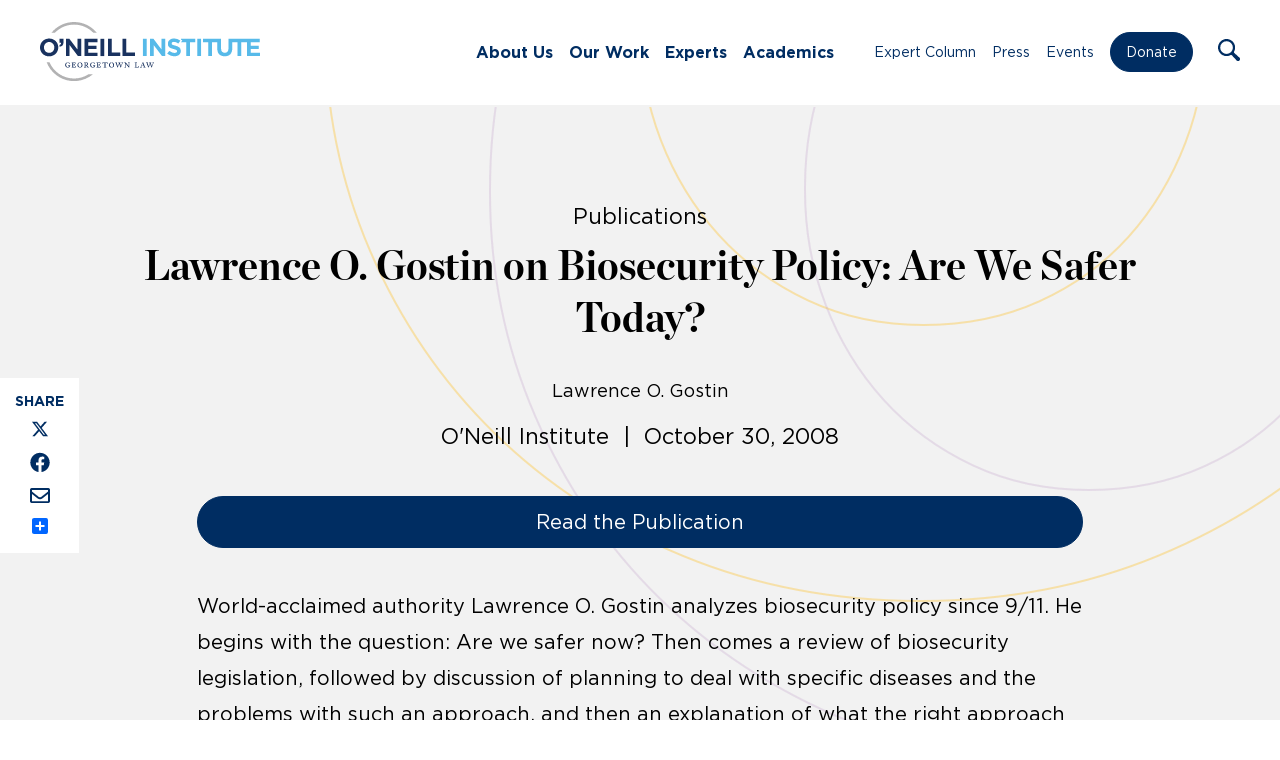

--- FILE ---
content_type: text/css;charset=utf-8
request_url: https://use.typekit.net/ddl1bhq.css
body_size: 518
content:
/*
 * The Typekit service used to deliver this font or fonts for use on websites
 * is provided by Adobe and is subject to these Terms of Use
 * http://www.adobe.com/products/eulas/tou_typekit. For font license
 * information, see the list below.
 *
 * rubrik-new:
 *   - http://typekit.com/eulas/00000000000000003b9af096
 *   - http://typekit.com/eulas/00000000000000003b9af097
 *   - http://typekit.com/eulas/00000000000000003b9af09c
 *   - http://typekit.com/eulas/00000000000000003b9af09d
 *
 * © 2009-2026 Adobe Systems Incorporated. All Rights Reserved.
 */
/*{"last_published":"2021-05-26 01:24:18 UTC"}*/

@import url("https://p.typekit.net/p.css?s=1&k=ddl1bhq&ht=tk&f=32560.32561.32566.32567&a=5258331&app=typekit&e=css");

@font-face {
font-family:"rubrik-new";
src:url("https://use.typekit.net/af/34dcb6/00000000000000003b9af096/27/l?primer=7cdcb44be4a7db8877ffa5c0007b8dd865b3bbc383831fe2ea177f62257a9191&fvd=i4&v=3") format("woff2"),url("https://use.typekit.net/af/34dcb6/00000000000000003b9af096/27/d?primer=7cdcb44be4a7db8877ffa5c0007b8dd865b3bbc383831fe2ea177f62257a9191&fvd=i4&v=3") format("woff"),url("https://use.typekit.net/af/34dcb6/00000000000000003b9af096/27/a?primer=7cdcb44be4a7db8877ffa5c0007b8dd865b3bbc383831fe2ea177f62257a9191&fvd=i4&v=3") format("opentype");
font-display:auto;font-style:italic;font-weight:400;font-stretch:normal;
}

@font-face {
font-family:"rubrik-new";
src:url("https://use.typekit.net/af/548bbb/00000000000000003b9af097/27/l?primer=7cdcb44be4a7db8877ffa5c0007b8dd865b3bbc383831fe2ea177f62257a9191&fvd=n4&v=3") format("woff2"),url("https://use.typekit.net/af/548bbb/00000000000000003b9af097/27/d?primer=7cdcb44be4a7db8877ffa5c0007b8dd865b3bbc383831fe2ea177f62257a9191&fvd=n4&v=3") format("woff"),url("https://use.typekit.net/af/548bbb/00000000000000003b9af097/27/a?primer=7cdcb44be4a7db8877ffa5c0007b8dd865b3bbc383831fe2ea177f62257a9191&fvd=n4&v=3") format("opentype");
font-display:auto;font-style:normal;font-weight:400;font-stretch:normal;
}

@font-face {
font-family:"rubrik-new";
src:url("https://use.typekit.net/af/de1256/00000000000000003b9af09c/27/l?primer=7cdcb44be4a7db8877ffa5c0007b8dd865b3bbc383831fe2ea177f62257a9191&fvd=n7&v=3") format("woff2"),url("https://use.typekit.net/af/de1256/00000000000000003b9af09c/27/d?primer=7cdcb44be4a7db8877ffa5c0007b8dd865b3bbc383831fe2ea177f62257a9191&fvd=n7&v=3") format("woff"),url("https://use.typekit.net/af/de1256/00000000000000003b9af09c/27/a?primer=7cdcb44be4a7db8877ffa5c0007b8dd865b3bbc383831fe2ea177f62257a9191&fvd=n7&v=3") format("opentype");
font-display:auto;font-style:normal;font-weight:700;font-stretch:normal;
}

@font-face {
font-family:"rubrik-new";
src:url("https://use.typekit.net/af/05bcf2/00000000000000003b9af09d/27/l?primer=7cdcb44be4a7db8877ffa5c0007b8dd865b3bbc383831fe2ea177f62257a9191&fvd=i7&v=3") format("woff2"),url("https://use.typekit.net/af/05bcf2/00000000000000003b9af09d/27/d?primer=7cdcb44be4a7db8877ffa5c0007b8dd865b3bbc383831fe2ea177f62257a9191&fvd=i7&v=3") format("woff"),url("https://use.typekit.net/af/05bcf2/00000000000000003b9af09d/27/a?primer=7cdcb44be4a7db8877ffa5c0007b8dd865b3bbc383831fe2ea177f62257a9191&fvd=i7&v=3") format("opentype");
font-display:auto;font-style:italic;font-weight:700;font-stretch:normal;
}

.tk-rubrik-new { font-family: "rubrik-new",sans-serif; }


--- FILE ---
content_type: image/svg+xml
request_url: https://oneill.law.georgetown.edu/wp-content/themes/oneill-theme/assets/images/icons/search-close.svg
body_size: -327
content:
<svg xmlns="http://www.w3.org/2000/svg" viewBox="0 0 19.31 19.31"><rect x="8.03" y="-2.37" width="3.26" height="24.05" transform="translate(-4 9.66) rotate(-45)" style="fill:#c25571"/><rect x="-2.37" y="8.03" width="24.05" height="3.26" transform="translate(-4 9.66) rotate(-45)" style="fill:#c25571"/></svg>